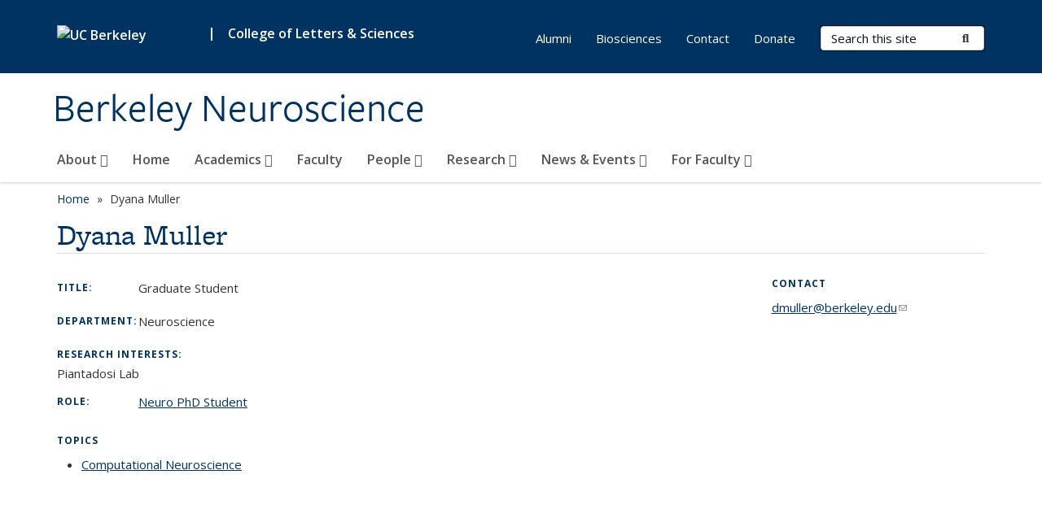

--- FILE ---
content_type: text/html; charset=utf-8
request_url: https://neuroscience.berkeley.edu/people/dyana-muller
body_size: 7072
content:
<!DOCTYPE html>
<html lang="en" dir="ltr">
<head>
  <meta http-equiv="X-UA-Compatible" content="IE=edge" />
<meta http-equiv="Content-Type" content="text/html; charset=utf-8" />
<meta name="Generator" content="Drupal 7 (http://drupal.org)" />
<link rel="canonical" href="/people/dyana-muller" />
<link rel="shortlink" href="/node/155" />
<link rel="shortcut icon" href="https://neuroscience.berkeley.edu/profiles/openberkeley/themes/openberkeley_theme_brand/favicon.ico" type="image/vnd.microsoft.icon" />
<meta name="viewport" content="width=device-width, initial-scale=1.0" />
  <meta name="twitter:dnt" content="on">
  <title>Dyana Muller | Berkeley Neuroscience</title>
  <link type="text/css" rel="stylesheet" href="https://neuroscience.berkeley.edu/sites/default/files/css/css_kShW4RPmRstZ3SpIC-ZvVGNFVAi0WEMuCnI0ZkYIaFw.css" media="all" />
<link type="text/css" rel="stylesheet" href="https://neuroscience.berkeley.edu/sites/default/files/css/css_TnnMw6Mh72mEvaDujXjSbFOpptbdTbtXwXrVO5d8QpM.css" media="all" />
<link type="text/css" rel="stylesheet" href="https://neuroscience.berkeley.edu/sites/default/files/css/css_VTJqEpJ_kbGhyWnq6E__HtNmim_pFNj_xmqT2CnuFyk.css" media="all" />
<link type="text/css" rel="stylesheet" href="https://neuroscience.berkeley.edu/sites/default/files/css/css_P7--I-hb0gcJsTQhFYqCt9Bbt--MYpgAtnA2MzSE2j8.css" media="screen" />
<link type="text/css" rel="stylesheet" href="https://neuroscience.berkeley.edu/sites/default/files/css/css_cFAjbOKxgj7JVR8Sj0HnhobrA0UlGLYOY8sphl4Ngh8.css" media="all" />
<link type="text/css" rel="stylesheet" href="https://neuroscience.berkeley.edu/sites/default/files/css/css_fTfJo-dPtzirDva2c_4irCYiTua1w5HvujwppmNQxcE.css" media="all" />
<link type="text/css" rel="stylesheet" href="https://neuroscience.berkeley.edu/sites/default/files/css/css_l0nY-aVTB09v9_xTUkXAdhv2Pm24M2ixkWW-la0gqA0.css" media="all" />
<link type="text/css" rel="stylesheet" href="https://neuroscience.berkeley.edu/sites/default/files/css/css_qpsIBcs9JSa7ccwyEmky_c737hDf6nNOZA81Rs9WHqg.css" media="print" />
<link type="text/css" rel="stylesheet" href="https://neuroscience.berkeley.edu/sites/default/files/css/css_vVHKxTM0GJ1H06xa3A56ODjmnaQjaHfKtNGjZ_0rAHQ.css" media="all" />
<link type="text/css" rel="stylesheet" href="//fonts.googleapis.com/css?family=Open+Sans:300italic,400italic,600italic,700italic,800italic,400,300,600,700,800" media="all" />
<link type="text/css" rel="stylesheet" href="//use.typekit.net/aeg3kye.css" media="all" />
  <script type="application/json" data-drupal-selector="drupal-settings-json">{"basePath":"\/","pathPrefix":"","setHasJsCookie":0,"ajaxPageState":{"theme":"openberkeley_theme_brand","theme_token":"Y3k7S2GDDrcIu0Yp3RpaWOTu2ZAnGnhz6P9zPB0zXZU","js":{"profiles\/openberkeley\/modules\/panopoly\/panopoly_widgets\/panopoly-widgets.js":1,"profiles\/openberkeley\/modules\/panopoly\/panopoly_widgets\/panopoly-widgets-spotlight.js":1,"profiles\/openberkeley\/modules\/openberkeley\/openberkeley_admin\/openberkeley_admin_siteimprove.js":1,"profiles\/openberkeley\/themes\/openberkeley_theme_base\/assets\/js\/bootstrap-accessibility.js":1,"profiles\/openberkeley\/modules\/contrib\/jquery_update\/replace\/jquery\/1.10\/jquery.min.js":1,"misc\/jquery-extend-3.4.0.js":1,"misc\/jquery-html-prefilter-3.5.0-backport.js":1,"misc\/jquery.once.js":1,"misc\/drupal.js":1,"misc\/drupal-settings-loader.js":1,"profiles\/openberkeley\/libraries\/bootstrap\/js\/bootstrap.min.js":1,"profiles\/openberkeley\/modules\/contrib\/jquery_update\/replace\/ui\/ui\/minified\/jquery.ui.core.min.js":1,"profiles\/openberkeley\/modules\/contrib\/jquery_update\/replace\/ui\/ui\/minified\/jquery.ui.widget.min.js":1,"profiles\/openberkeley\/modules\/contrib\/jquery_update\/replace\/ui\/ui\/minified\/jquery.ui.tabs.min.js":1,"profiles\/openberkeley\/modules\/contrib\/jquery_update\/replace\/ui\/ui\/minified\/jquery.ui.accordion.min.js":1,"misc\/form-single-submit.js":1,"profiles\/openberkeley\/modules\/panopoly\/panopoly_images\/panopoly-images.js":1,"profiles\/openberkeley\/modules\/contrib\/entityreference\/js\/entityreference.js":1,"profiles\/openberkeley\/modules\/openberkeley\/openberkeley_faq\/openberkeley_faq.js":1,"profiles\/openberkeley\/modules\/openberkeley\/openberkeley_theme\/openberkeley_theme.js":1,"profiles\/openberkeley\/modules\/openberkeley\/openberkeley_twitter\/js\/openberkeley-twitter.js":1,"profiles\/openberkeley\/modules\/openberkeley\/openberkeley_wysiwyg_override\/js\/openberkeley-wysiwyg-override.js":1,"profiles\/openberkeley\/modules\/panopoly\/panopoly_magic\/panopoly-magic.js":1,"profiles\/openberkeley\/modules\/panopoly\/panopoly_theme\/js\/panopoly-accordion.js":1,"profiles\/openberkeley\/modules\/contrib\/caption_filter\/js\/caption-filter.js":1,"profiles\/openberkeley\/libraries\/maphilight\/jquery.maphilight.min.js":1,"profiles\/openberkeley\/libraries\/jquery.imagesloaded\/jquery.imagesloaded.min.js":1,"profiles\/openberkeley\/modules\/contrib\/extlink\/js\/extlink.js":1,"profiles\/openberkeley\/themes\/radix\/assets\/js\/radix.script.js":1,"profiles\/openberkeley\/themes\/openberkeley_theme_base\/assets\/js\/openberkeley_theme_base.script.js":1,"profiles\/openberkeley\/themes\/openberkeley_theme_base\/assets\/js\/drupal-announce.js":1,"profiles\/openberkeley\/themes\/openberkeley_theme_brand\/assets\/js\/openberkeley_theme_brand.script.js":1},"css":{"modules\/system\/system.base.css":1,"modules\/system\/system.messages.css":1,"modules\/system\/system.theme.css":1,"misc\/ui\/jquery.ui.theme.css":1,"misc\/ui\/jquery.ui.accordion.css":1,"modules\/field\/theme\/field.css":1,"profiles\/openberkeley\/modules\/contrib\/mvpcreator_theme\/css\/mvpcreator-theme.css":1,"modules\/node\/node.css":1,"profiles\/openberkeley\/modules\/openberkeley\/openberkeley_brand_widgets\/css\/openberkeley-widgets-hero.css":1,"profiles\/openberkeley\/modules\/openberkeley\/openberkeley_brand_widgets\/css\/openberkeley-widgets-image.css":1,"profiles\/openberkeley\/modules\/openberkeley\/openberkeley_brand_widgets\/css\/openberkeley-widgets-modal.css":1,"profiles\/openberkeley\/modules\/openberkeley\/openberkeley_brand_widgets\/css\/openberkeley-widgets-promo.css":1,"profiles\/openberkeley\/modules\/openberkeley\/openberkeley_brand_widgets\/css\/openberkeley-widgets-thumbnail-list.css":1,"profiles\/openberkeley\/modules\/openberkeley\/openberkeley_faq\/openberkeley_faq.css":1,"profiles\/openberkeley\/modules\/openberkeley\/openberkeley_news\/openberkeley_news.css":1,"profiles\/openberkeley\/modules\/openberkeley\/openberkeley_people\/openberkeley_people.css":1,"profiles\/openberkeley\/modules\/openberkeley\/openberkeley_theme\/openberkeley-theme.css":1,"profiles\/openberkeley\/modules\/openberkeley\/openberkeley_search\/openberkeley_top_results\/openberkeley_top_results.css":1,"profiles\/openberkeley\/modules\/openberkeley\/openberkeley_wysiwyg_override\/css\/openberkeley-wysiwyg-override-list-properties.css":1,"profiles\/openberkeley\/modules\/panopoly\/panopoly_core\/css\/panopoly-dropbutton.css":1,"profiles\/openberkeley\/modules\/panopoly\/panopoly_magic\/css\/panopoly-magic.css":1,"profiles\/openberkeley\/modules\/panopoly\/panopoly_theme\/css\/panopoly-featured.css":1,"profiles\/openberkeley\/modules\/panopoly\/panopoly_theme\/css\/panopoly-accordian.css":1,"profiles\/openberkeley\/modules\/panopoly\/panopoly_theme\/css\/panopoly-layouts.css":1,"profiles\/openberkeley\/modules\/panopoly\/panopoly_widgets\/panopoly-widgets.css":1,"profiles\/openberkeley\/modules\/panopoly\/panopoly_widgets\/panopoly-widgets-spotlight.css":1,"profiles\/openberkeley\/modules\/panopoly\/panopoly_wysiwyg\/panopoly-wysiwyg.css":1,"profiles\/openberkeley\/modules\/contrib\/radix_layouts\/radix_layouts.css":1,"modules\/search\/search.css":1,"modules\/user\/user.css":1,"profiles\/openberkeley\/modules\/contrib\/extlink\/css\/extlink.css":1,"profiles\/openberkeley\/modules\/contrib\/views\/css\/views.css":1,"profiles\/openberkeley\/modules\/openberkeley\/openberkeley_widgets\/openberkeley_widgets.css":1,"profiles\/openberkeley\/modules\/contrib\/caption_filter\/caption-filter.css":1,"profiles\/openberkeley\/modules\/contrib\/ctools\/css\/ctools.css":1,"profiles\/openberkeley\/modules\/contrib\/panels\/css\/panels.css":1,"profiles\/openberkeley\/modules\/openberkeley\/openberkeley_base\/css\/openberkeley-base-topics.css":1,"profiles\/openberkeley\/themes\/openberkeley_theme_brand\/assets\/css\/bootstrap-custom.css":1,"profiles\/openberkeley\/themes\/openberkeley_theme_base\/assets\/css\/bootstrap-accessibility.css":1,"profiles\/openberkeley\/themes\/openberkeley_theme_base\/assets\/css\/openberkeley_theme_base.style.css":1,"profiles\/openberkeley\/themes\/openberkeley_theme_brand\/assets\/css\/openberkeley_theme_brand.style.css":1,"profiles\/openberkeley\/themes\/openberkeley_theme_brand\/assets\/css\/brand_openberkeley_event.css":1,"profiles\/openberkeley\/themes\/openberkeley_theme_brand\/assets\/css\/brand_openberkeley_event_reg.css":1,"profiles\/openberkeley\/themes\/openberkeley_theme_brand\/assets\/css\/brand_openberkeley_news.css":1,"profiles\/openberkeley\/themes\/openberkeley_theme_brand\/assets\/css\/brand_openberkeley_portfolio.css":1,"profiles\/openberkeley\/themes\/openberkeley_theme_brand\/assets\/css\/brand_openberkeley_privatepages.css":1,"profiles\/openberkeley\/themes\/openberkeley_theme_brand\/assets\/css\/brand_openberkeley_pubs.css":1,"profiles\/openberkeley\/themes\/openberkeley_theme_brand\/assets\/css\/brand_openberkeley_people.css":1,"profiles\/openberkeley\/themes\/openberkeley_theme_brand\/assets\/css\/brand_openberkeley_search.css":1,"profiles\/openberkeley\/themes\/openberkeley_theme_brand\/assets\/css\/brand_openberkeley_faq.css":1,"profiles\/openberkeley\/themes\/openberkeley_theme_brand\/assets\/css\/print.css":1,"profiles\/openberkeley\/modules\/openberkeley\/openberkeley_theme\/openberkeley-theme-collapsible.css":1,"profiles\/openberkeley\/modules\/openberkeley\/openberkeley_wysiwyg_override\/css\/openberkeley-wysiwyg-override.css":1,"profiles\/openberkeley\/modules\/panopoly\/panopoly_images\/panopoly-images.css":1,"profiles\/openberkeley\/themes\/openberkeley_theme_base\/assets\/fonts\/fontawesome-v6\/css\/fontawesome.min.css":1,"profiles\/openberkeley\/themes\/openberkeley_theme_base\/assets\/fonts\/fontawesome-v6\/css\/brands.min.css":1,"profiles\/openberkeley\/themes\/openberkeley_theme_base\/assets\/fonts\/fontawesome-v6\/css\/solid.min.css":1,"profiles\/openberkeley\/themes\/openberkeley_theme_base\/assets\/fonts\/fontawesome-v6\/css\/v4-font-face.min.css":1,"\/\/fonts.googleapis.com\/css?family=Open+Sans:300italic,400italic,600italic,700italic,800italic,400,300,600,700,800":1,"\/\/use.typekit.net\/aeg3kye.css":1}},"CToolsModal":{"modalSize":{"type":"scale","width":".9","height":".9","addWidth":0,"addHeight":0,"contentRight":25,"contentBottom":75},"modalOptions":{"opacity":".55","background-color":"#FFF"},"animationSpeed":"fast","modalTheme":"CToolsModalDialog","throbberTheme":"CToolsModalThrobber"},"panopoly_magic":{"pane_add_preview_mode":"single"},"urlIsAjaxTrusted":{"\/search\/node":true},"extlink":{"extTarget":0,"extClass":"ext","extLabel":"(link is external)","extImgClass":0,"extIconPlacement":"append","extSubdomains":0,"extExclude":"(neuroscience\\.berkeley\\.edu)","extInclude":"","extCssExclude":"map","extCssExplicit":"","extAlert":0,"extAlertText":"This link will take you to an external web site. We are not responsible for their content.","mailtoClass":"mailto","mailtoLabel":"(link sends e-mail)","extUseFontAwesome":false},"openberkeley_theme_base":{"disable_linearizable_tables":false,"file_link_icons":1}}</script>
<script type="text/javascript" src="https://neuroscience.berkeley.edu/sites/default/files/js/js_SJgtMdhzo0raDjyuHJR-mtSH_mzSDwMhzOyHsnAskDQ.js"></script>
<script type="text/javascript" src="https://neuroscience.berkeley.edu/sites/default/files/js/js_J1LDKrZlf6nq7Ka0onHwg3MUNfwG75SSQi30oTn81HA.js"></script>
<script type="text/javascript" src="https://neuroscience.berkeley.edu/sites/default/files/js/js_cZlJlWIHrFGC0F2Xp_eoJw6NhRESz6lnF0qX6vVXfss.js"></script>
<script type="text/javascript" src="https://neuroscience.berkeley.edu/sites/default/files/js/js_GGMS7aOTZ3wBPSTE2P1SNyFbERVoKEoOS1DUAwDIgaY.js"></script>
<script type="text/javascript" src="https://neuroscience.berkeley.edu/sites/default/files/js/js_dLmXSnakSlQtnZLfaN1SzmwinPEDYG7s4CVD6dWEOCk.js"></script>
</head>
<body class="html not-front not-logged-in no-sidebars page-node page-node- page-node-155 node-type-openberkeley-person region-content panel-layout-radix_bryant_flipped panel-region-contentmain panel-region-sidebar no-slogan site-name-normal site-name-option-two" >
  <div id="skip-link" role="navigation" aria-label="Skip links">
    <a href="#main" class="element-invisible element-focusable">Skip to main content</a>
  </div>
      <header id="header" class="header">
  <div class="container">
    <div class="navbar navbar-default">
      <div class="home-branding">
        <a href="https://www.berkeley.edu" class="home-link"><div id="new-wordmark"><img src="/profiles/openberkeley/themes/openberkeley_theme_base/assets/images/logo-berkeley-white-2.svg" alt="UC Berkeley"></div></a>
                  <span id="parent-organization-wrapper"><span class="parent-org-divider">|</span><a href="https://ls.berkeley.edu" class="parent-organization" rel="noreferrer">College of Letters &amp; Sciences</a></span>
              </div>
      <!-- Brand and toggle get grouped for better mobile display -->
      <button type="button" class="navbar-toggle collapsed" data-toggle="collapse" data-target="#navbar-collapse" aria-controls="navbar-collapse">
        <span class="sr-only">Toggle navigation</span>
        <span class="icon-bar"></span>
        <span class="icon-bar"></span>
        <span class="icon-bar"></span>
      </button>
      <div class="navbar-header">
        <div class="navbar-brand">
                    <div id="site-name-and-slogan">
                                      <!--Remove old wordmark-->
                            <div id="option-two">
                                          <div id="site-name">
                                      <a href="/" rel="home" title="Home">
                      Berkeley Neuroscience                    </a>
                                  </div>
                                        </div>
                      </div>
        </div>
      </div> <!-- /.navbar-header -->

      <!-- Collect the nav links, forms, and other content for toggling -->
      <nav class="collapse navbar-collapse" id="navbar-collapse" aria-label="Primary">
                  <form class="search-form clearfix navbar-form navbar-right" role="search" aria-label="Sitewide search" action="/search/node" method="post" id="search-form--2" accept-charset="UTF-8"><div><div class="container-inline form-inline form-wrapper" id="edit-basic--2"><div class="form-item form-type-textfield form-item-keys form-group">
  <label class="element-invisible" for="edit-keys--2">Search Terms </label>
 <input placeholder="Search this site" class="form-control form-control form-text" type="text" id="edit-keys--2" name="keys" value="" size="20" maxlength="255" />
</div>
<button type="submit" id="edit-submit--2" name="op" value="Submit Search" class="form-submit btn btn-default btn-primary"><span class="fa fa-search"></span> <span class="button-text">Submit Search</span></button></div><input type="hidden" name="form_build_id" value="form-BTDqkKCSafYhlbvuCU7kQuKSE3gCiMjy-rqlulBV03w" />
<input type="hidden" name="form_id" value="search_form" />
</div></form>                <div id="primary-nav">
                      <ul id="main-menu" class="menu nav navbar-nav">
              <li class="first expanded dropdown menu-link-about-"><a href="/about" class="dropdown-toggle" data-toggle="dropdown" data-target="#">About <span class="fa fa-caret-down"></span></a><ul class="dropdown-menu"><li class="first leaf menu-link-access-requests--room-scheduling"><a href="/about/access-requests-room-scheduling">Access Requests &amp; Room Scheduling</a></li>
<li class="leaf menu-link-contact-information"><a href="/contact">Contact Information</a></li>
<li class="leaf menu-link-diversity-equity--inclusion"><a href="/about/diversity-equity-inclusion">Diversity, Equity &amp; Inclusion</a></li>
<li class="leaf menu-link-facilities"><a href="/research/facilities">Facilities</a></li>
<li class="leaf menu-link-history"><a href="https://neuroscience.berkeley.edu/history-neuroscience-uc-berkeley" title="" rel="noreferrer">History</a></li>
<li class="leaf menu-link-leadership"><a href="/about/leadership">Leadership</a></li>
<li class="leaf menu-link-principles-of-community"><a href="/about/conduct">Principles of Community</a></li>
<li class="last leaf menu-link-research-areas"><a href="/research-areas" title="">Research Areas</a></li>
</ul></li>
<li class="leaf menu-link-home"><a href="/home">Home</a></li>
<li class="expanded dropdown menu-link-academics-"><a href="/academics" class="dropdown-toggle" data-toggle="dropdown" data-target="#">Academics <span class="fa fa-caret-down"></span></a><ul class="dropdown-menu"><li class="first expanded dropdown-submenu menu-link-graduate-program-"><a href="/grad" class="dropdown-toggle">Graduate Program <span class="fa fa-caret-right"></span></a><ul class="dropdown-menu"><li class="first collapsed menu-link-phd-admissions"><a href="/grad/admissions">PhD Admissions</a></li>
<li class="collapsed menu-link-current-students"><a href="/grad/current-students">Current Students</a></li>
<li class="leaf menu-link-program-activities"><a href="/grad/pgm-activities">Program Activities</a></li>
<li class="collapsed menu-link-gsi-hiring"><a href="/academics/graduate-program/gsi">GSI Hiring</a></li>
<li class="collapsed menu-link-graduate-advising"><a href="/grad/advising">Graduate Advising</a></li>
<li class="last leaf menu-link-alumni"><a href="/grad/alumni">Alumni</a></li>
</ul></li>
<li class="last expanded dropdown-submenu menu-link-undergraduate-program-"><a href="/academics/undergraduate" class="dropdown-toggle">Undergraduate Program <span class="fa fa-caret-right"></span></a><ul class="dropdown-menu"><li class="first leaf menu-link-undergraduate-advising"><a href="/academics/undergraduate/advising">Undergraduate Advising</a></li>
<li class="leaf menu-link-undergraduate-major-requirements"><a href="/academics/undergraduate-program/major-requirements">Undergraduate Major Requirements</a></li>
<li class="leaf menu-link-how-to-declare"><a href="/academics/undergraduate/declare">How to Declare</a></li>
<li class="collapsed menu-link-courses"><a href="https://neuroscience.berkeley.edu/courses" title="" rel="noreferrer">Courses</a></li>
<li class="leaf menu-link-neu-99-199-191-research"><a href="https://neuroscience.berkeley.edu/neu-99199-and-neu-191-research" title="" rel="noreferrer">NEU 99/199/191 Research</a></li>
<li class="leaf menu-link-neu-honors"><a href="https://neuroscience.berkeley.edu/neu-honors-program" title="" rel="noreferrer">NEU Honors</a></li>
<li class="last leaf menu-link-decal-through-neu"><a href="https://neuroscience.berkeley.edu/decal-through-neu" title="" rel="noreferrer">DeCal through NEU</a></li>
</ul></li>
</ul></li>
<li class="leaf menu-link-faculty"><a href="/faculty">Faculty</a></li>
<li class="expanded dropdown menu-link-people-"><a href="/people" title="" class="dropdown-toggle" data-toggle="dropdown" data-target="#">People <span class="fa fa-caret-down"></span></a><ul class="dropdown-menu"><li class="first leaf menu-link-contact"><a href="/contact" title="">Contact</a></li>
<li class="leaf menu-link-department-staff"><a href="/staff">Department Staff</a></li>
<li class="leaf menu-link-best-hr-regional-staff"><a href="/people/best-hr-regional-staff">BEST HR Regional Staff</a></li>
<li class="leaf menu-link-directory"><a href="/people" title="">Directory</a></li>
<li class="leaf menu-link-faculty"><a href="/faculty" title="">Faculty</a></li>
<li class="leaf menu-link-neuro-phd-students"><a href="/neuro-phd-students">Neuro PhD Students</a></li>
<li class="leaf menu-link-postdoctoral-fellows"><a href="/people/postdocs">Postdoctoral Fellows</a></li>
<li class="leaf menu-link-visiting-faculty"><a href="/people/visiting-faculty">Visiting Faculty</a></li>
<li class="last leaf menu-link-alumni-profiles"><a href="https://neuroscience.berkeley.edu/alumni-profiles" title="" rel="noreferrer">Alumni Profiles</a></li>
</ul></li>
<li class="expanded dropdown menu-link-research-"><a href="/research-areas" class="dropdown-toggle" data-toggle="dropdown" data-target="#">Research <span class="fa fa-caret-down"></span></a><ul class="dropdown-menu"><li class="first leaf menu-link-research-areas"><a href="/research-areas">Research Areas</a></li>
<li class="leaf menu-link-research-facilities"><a href="/research/facilities">Research Facilities</a></li>
<li class="leaf menu-link-postdocs"><a href="/research/postdocs">Postdocs</a></li>
<li class="leaf menu-link-undergraduate-research-page"><a href="https://neuroscience.berkeley.edu/undergraduate-research-neuroscience" title="" rel="noreferrer">Undergraduate Research Page</a></li>
<li class="last leaf menu-link-stent-undergraduate-research-scholars-program"><a href="https://neuroscience.berkeley.edu/gunther-stent-neuroscience-research-scholars-program" title="" rel="noreferrer">Stent Undergraduate Research Scholars Program</a></li>
</ul></li>
<li class="expanded dropdown menu-link-news-amp-events-"><a href="/news" title="" class="dropdown-toggle" data-toggle="dropdown" data-target="#">News &amp; Events <span class="fa fa-caret-down"></span></a><ul class="dropdown-menu"><li class="first leaf menu-link-2025-neuroscience-conference"><a href="/conference">2025 Neuroscience Conference</a></li>
<li class="leaf menu-link-neuroscience-events-calendar"><a href="https://events.berkeley.edu/neuroscience" title="" rel="noreferrer">Neuroscience Events Calendar</a></li>
<li class="leaf menu-link-department-news"><a href="/news">Department News</a></li>
<li class="last expanded dropdown-submenu menu-link-neuroscience-department-newsletter-"><a href="https://conta.cc/43Nr2Sa" title="" class="dropdown-toggle" rel="noreferrer">Neuroscience Department Newsletter <span class="fa fa-caret-right"></span></a><ul class="dropdown-menu"><li class="first last leaf menu-link-previous-neuroscience-newsletters"><a href="/news-events/neuroscience-department-newsletter/neuroscience-newsletters">Previous Neuroscience Newsletters</a></li>
</ul></li>
</ul></li>
<li class="last expanded dropdown menu-link-for-faculty-"><a href="https://neuroscience.berkeley.edu/faculty/faculty-support-page" title="Faculty Support Page" class="dropdown-toggle" data-toggle="dropdown" data-target="#" rel="noreferrer">For Faculty <span class="fa fa-caret-down"></span></a><ul class="dropdown-menu"><li class="first leaf menu-link-access-requests--room-scheduling"><a href="/about/access-requests-room-scheduling" title="">Access Requests &amp; Room Scheduling</a></li>
<li class="leaf menu-link-faculty-support-page"><a href="/faculty/faculty-support-page">Faculty Support Page</a></li>
<li class="last leaf menu-link-neuroscience-department-building-contacts"><a href="/faculty/neuroscience-department-building-contacts">Neuroscience Department Building Contacts</a></li>
</ul></li>
            </ul>
                  </div>
        <div id="secondary-nav">
          <div class="container">
            <div class="secondary-nav-quick-links-wrapper">
                              <h2 class="visible-xs visible-sm">Secondary navigation</h2>
                <ul id="secondary-menu" class="menu nav navbar-nav navbar-right">
                  <li class="first leaf menu-link-alumni"><a href="https://neuroscience.berkeley.edu/alumni/" title="" rel="noreferrer">Alumni</a></li>
<li class="leaf menu-link-biosciences"><a href="https://ls.berkeley.edu/ls-divisions/biological-sciences" title="" rel="noreferrer">Biosciences</a></li>
<li class="leaf menu-link-contact"><a href="/contact" title="">Contact</a></li>
<li class="last leaf menu-link-donate"><a href="https://give.berkeley.edu/fund/FN7712000" title="" rel="noreferrer">Donate</a></li>

                                  </ul>
                          </div>
          </div>
        </div>
      </nav><!-- /.navbar-collapse -->
    </div><!-- /.navbar -->
  </div> <!-- /.container -->
</header>

<div id="main-wrapper" class="main-wrapper ">
  <nav id="pre-content" class="container" aria-label="Breadcrumbs">
    <div class="row">
      <div class="col-md-12">
                  <div id="breadcrumb" class="visible-desktop">
            <div class="item-list"><ul class="breadcrumb"><li class="first"><a href="/home">Home</a></li>
<li class="last">Dyana Muller</li>
</ul></div>          </div>
              </div>
    </div>
  </nav> <!-- /#pre-content -->
  <div id="main" role="main" tabIndex="-1">
    <div id="title-pre-content" class="container">
      <div class="row">
        <div class="col-md-12">
                  <div class="page-title">
            <div class="container">
              <h1 class="title">Dyana Muller</h1>
            </div>
          </div>
                  <div id="page-header">
                                        </div>
        </div>
      </div>
    </div> <!-- /#title-pre-content -->
        <div id="main-content" class="container">
          <div id="content" class="col-md-12">
        <div class="main">
          <div id="main-inner">
              <div class="region region-content">
    
<div class="panel-display bryant-flipped clearfix radix-bryant-flipped" >

  <div class="container-fluid">
    <div class="row">
      <div class="col-sm-8 col-md-9 radix-layouts-content panel-panel">
        <div class="panel-panel-inner">
          <div class="panel-pane pane-node-content openberkeley-theme-subtle-header-style"  >
  
      
  
  <div class="pane-content">
    <article class="node node-openberkeley-person node-view--full clearfix">

  
      
  
  <div class="content">
    <div class="field field-name-field-openberkeley-person-title field-type-text field-label-inline clearfix"><div class="field-label">Title:&nbsp;</div><div class="field-items"><div class="field-item even">Graduate Student</div></div></div><div class="field field-name-field-openberkeley-person-dept field-type-text field-label-inline clearfix"><div class="field-label">Department:&nbsp;</div><div class="field-items"><div class="field-item even">Neuroscience</div></div></div><div class="field field-name-field-openberkeley-person-resint field-type-text-long field-label-above"><div class="field-label">Research interests:&nbsp;</div><div class="field-items"><div class="field-item even"><p><span>Piantadosi Lab </span></p></div></div></div><div class="field field-name-field-openberkeley-person-type field-type-taxonomy-term-reference field-label-inline clearfix"><div class="field-label">Role:&nbsp;</div><div class="field-items"><div class="field-item even"><a href="/person-type/neuro-phd-student">Neuro PhD Student</a></div></div></div>  </div>

  
  
</article>
  </div>

  
  </div>
<div class="panel-pane pane-entity-field pane-node-field-openberkeley-topics"  >
  
        <h2 class="pane-title">
      Topics    </h2>
    
  
  <div class="pane-content">
    <div class="field field-name-field-openberkeley-topics field-type-taxonomy-term-reference field-label-hidden"><div class="field-items"><div class="field-item even"><div class="item-list"><ul class="openberkeley-base-topics-bullet"><li class="first last"><a href="/topics/computational-neuroscience">Computational Neuroscience<span class="element-invisible"> topic page</span></a></li>
</ul></div></div></div></div>  </div>

  
  </div>
        </div>
      </div>
      <div class="col-sm-4 col-md-3 radix-layouts-sidebar panel-panel">
        <div class="panel-panel-inner">
          <div class="panel-pane pane-panels-mini pane-openberkeley-people-contact openberkeley-theme-subtle-header-style"  >
  
        <h2 class="pane-title">
      Contact    </h2>
    
  
  <div class="pane-content">
    
<div class="panel-display boxton clearfix radix-boxton" id="mini-panel-openberkeley_people_contact">

  <div class="container-fluid">
    <div class="row">
      <div class="col-md-12 radix-layouts-content panel-panel">
        <div class="panel-panel-inner">
          <div class="panel-pane pane-entity-field pane-node-field-openberkeley-person-email openberkeley-theme-subtle-header-style"  >
  
      
  
  <div class="pane-content">
    <div class="field field-name-field-openberkeley-person-email field-type-email field-label-hidden"><div class="field-items"><div class="field-item even"><a href="mailto:dmuller@berkeley.edu" rel="noreferrer">dmuller@berkeley.edu</a></div></div></div>  </div>

  
  </div>
        </div>
      </div>
    </div>
  </div>

</div><!-- /.boxton -->
  </div>

  
  </div>
        </div>
      </div>
    </div>
  </div>

</div><!-- /.bryant-flipped -->
  </div>
          </div>
        </div> <!-- /.main -->
      </div> <!-- /#content -->
                </div> <!-- /#main-content -->
  </div> <!-- role main -->
</div> <!-- /#main-wrapper -->

<footer id="footer" class="footer">
    <div id="footer-main">
    <div class="container">
              <div class="row">
          <div class="col-md-7">
                          <a href="https://www.berkeley.edu" rel="external" id="footer-logo">
                <img src="/profiles/openberkeley/themes/openberkeley_theme_brand/assets/images/logo-berkeley-gold.svg" alt="UC Berkeley" />
              </a>
            
                      </div>
          <div class="col-md-5">
            <div id="footer-main-first" class="clearfix">
                <div class="region region-footer">
    <div class="block block-menu block--">

      
  <div class="block__content">
    <ul class="nav nav-pills"><li class="first leaf menu-link-home"><a href="/home">Home</a></li>
<li class="last leaf menu-link-credits"><a href="/credits">Credits</a></li>
</ul>  </div>
</div>
  </div>
            </div>
            <div id="footer-main-last" class="clearfix">
                <div class="region region-footer-third">
    <div class="block block-block block--links">

      
  <div class="block__content">
    <ul class="openberkeley-list-unbullet">
<li><a href="https://ls.berkeley.edu/ls-divisions/biological-sciences" rel="noreferrer"><span>Biosciences Division</span></a></li>
<li><a href="https://neuroscience.berkeley.edu/contact"><span>Contact</span></a></li>
</ul>
<div>Mailing Address: <br>Neuroscience Department</div>
<div>1 Barker Hall</div>
<div>Berkeley, CA 94720-3990</div>
<ul class="openberkeley-list-unbullet">
  </div>
</div>
  </div>
            </div>
          </div>
        </div>
          </div>
  </div>
  <div id="footer-bottom">
    <div class="container">
      <div class="row">
              </div>
      <div class="row">
                  <div class="col-md-6">
            <ul class="openberkeley-list-unbullet">
                          <li id="openberkeley"><small><a href="https://open.berkeley.edu">Powered by Open Berkeley</a></small></li>
              <li id="accessibility-info"><small><a href="https://dap.berkeley.edu/get-help/report-web-accessibility-issue">Accessibility<span class="element-invisible"> Statement</span></a></small></li>
              <li id="nondiscrimination"><small><a href="https://ophd.berkeley.edu/policies-and-procedures/nondiscrimination-policy-statement">Nondiscrimination<span class="element-invisible"> Policy Statement</span></a></small></li>
              <li id="openberkeley-privacy-statement"><small><a href="https://open.berkeley.edu/privacy-statement">Privacy<span class="element-invisible"> Statement</span></a></small></li>
                                      <li class="copyright"><small>Copyright © 2026 UC Regents; all rights reserved
</small></li>
                        </ul>
          </div>
          <div class="col-md-6">
            <p><small class="back-to-top"><a href="#skip-link">Back to Top</a></small></p>
          </div>
              </div>
    </div>
  </div>
</footer>
  <script type="text/javascript" src="https://neuroscience.berkeley.edu/sites/default/files/js/js_i91eXA1hlQ19ij0gQj-5Pyt3dDwj7KAen7yCjk7GTzY.js"></script>
<script type="text/javascript" src="https://neuroscience.berkeley.edu/sites/default/files/js/js_lt1kI2u-wMEf8J8KYX6ak2cSk8aYuY7vOgFkCdX5-B0.js"></script>
</body>
</html>